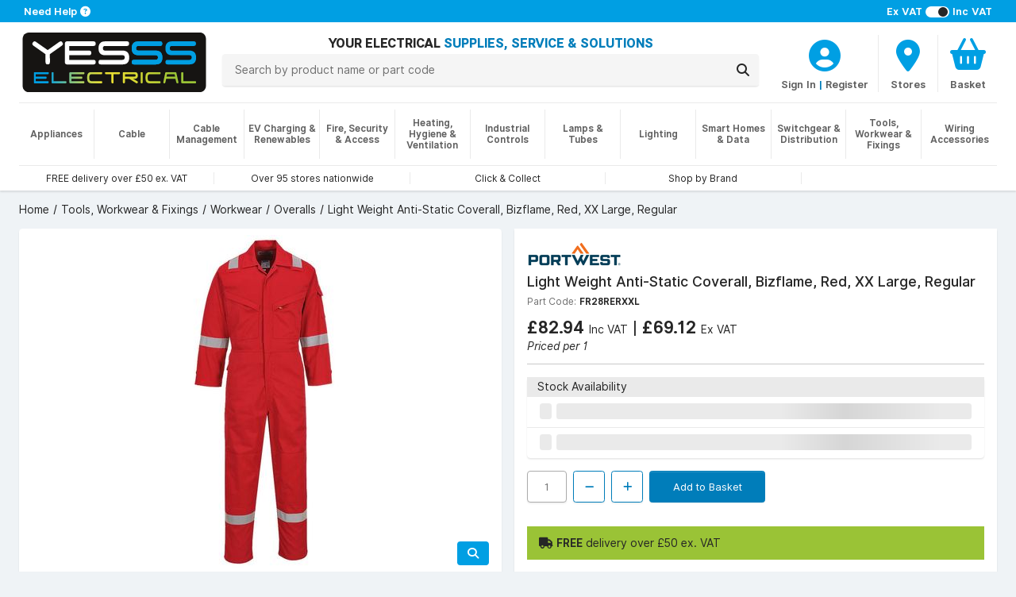

--- FILE ---
content_type: text/plain; charset=utf-8
request_url: https://www.yesss.co.uk/pricing/many
body_size: -74
content:
{"prices":{"1754204":{"displayForceHideExcVat":false,"displayUnitOfMeasure":"","discountPercentage":0.0,"vatPercentage":20.000000,"packQuantity":1,"displayPriceIncVat":"£82.94","displayOldPriceIncVat":null,"displayPriceExcVat":"£69.12","displayOldPriceExcVat":null,"type":"Web"}}}